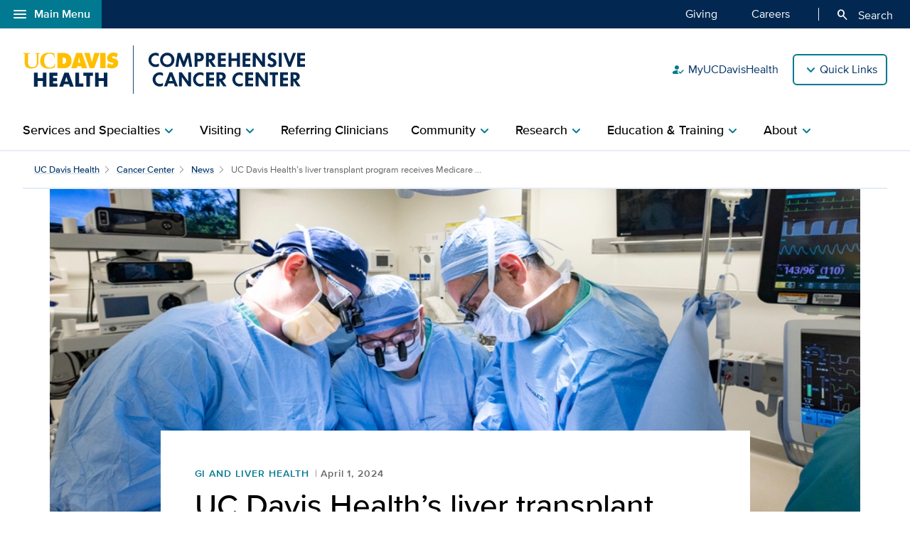

--- FILE ---
content_type: text/html;charset=UTF-8
request_url: https://health.ucdavis.edu/cancer/news/headlines/uc-davis-healths-liver-transplant-program-receives-medicare-and-medicaid-certification/2024/04
body_size: 77277
content:
<!DOCTYPE HTML><html lang="en">
   <head>
      <meta http-equiv="Content-Type" content="text/html; charset=UTF-8">
      <title>UC Davis Health&rsquo;s liver transplant program receives Medicare and Medicaid certification</title>
      <!--grid-layout--><!--ls:begin[stylesheet]-->
      <style type="text/css">
          
          .iw_container
          {
            max-width:800px !important;
            margin-left: auto !important;
            margin-right: auto !important;
          }
          .iw_stretch
          {
            min-width: 100% !important;
          }
        </style>
      <link rel="stylesheet" type="text/css" href="/assets/css/global.min.css?v=50">
      <!--ls:end[stylesheet]--><!--ls:begin[canonical]--><!--ls:end[canonical]--><!--ls:begin[script]--><!--ls:end[script]--><!--ls:begin[meta-keywords]-->
      <meta name="keywords" content="">
      <!--ls:end[meta-keywords]--><!--ls:begin[meta-description]-->
      <meta name="description" content="The Transplant Center has been certified by the Centers for Medicare and Medicaid Services, expanding access to a greater number of liver transplant patients.">
      <!--ls:end[meta-description]--><!--ls:begin[custom-meta-data]-->
      <meta name="viewport" content="width=device-width, initial-scale=1.0, minimum-scale=1.0">
      <!--ls:end[custom-meta-data]--><!--ls:begin[meta-vpath]-->
      <meta name="vpath" content="">
      <!--ls:end[meta-vpath]--><!--ls:begin[meta-page-locale-name]-->
      <meta name="page-locale-name" content="">
      <!--ls:end[meta-page-locale-name]--><!--ls:begin[head-injection]--><script type="application/ld+json">
{
"@context": "https://schema.org/",
"@type": "ReportageNewsArticle",
"url":"https://health.ucdavis.edu/cancer/news/headlines/uc-davis-healths-liver-transplant-program-receives-medicare-and-medicaid-certification/2024/04",
"publisher": {
"@type": "MedicalOrganization",
"name": "UC Davis Health",
"sameAs": "https://health.ucdavis.edu/"
 },
 "image": {
 "@type": "ImageObject",
"representativeOfPage": "true",
"contentURL": "https://health.ucdavis.edu/media-resources/contenthub/health-news/2024/04/thumbnail/Alexopoulos-surgery-Th.jpg",
"height": 333,
"width": 445
},
"datePublished": "2024-04-01",
 "dateModified": "2025-08-25",
"headline": "UC Davis Health’s liver transplant program receives Medicare and Medicaid certification",
"description": "The Transplant Center has been certified by the Centers for Medicare and Medicaid Services, expanding access to a greater number of liver transplant patients."
}
 </script>
<link rel="canonical" href="https://health.ucdavis.edu/news/headlines/uc-davis-healths-liver-transplant-program-receives-medicare-and-medicaid-certification/2024/04">
<meta property="og:image" content="https://health.ucdavis.edu/media-resources/contenthub/health-news/2024/04/thumbnail/Alexopoulos-surgery-Th.jpg">
<meta name="twitter:card" content="summary_large_image">
<meta name="twitter:title" content="UC Davis Health’s liver transplant program receives Medicare and Medicaid certification">
<meta property="og:image:alt" content="Three surgeons wearing blue surgical scrubs stand around a patient lying on a surgery bed.">
<meta property="og:type" content="article">
<meta property="og:site_name" content="cancer">
<meta property="og:title" content="UC Davis Health’s liver transplant program receives Medicare and Medicaid certification">
<meta name="mediaType" content="text">
<meta property="og:description" content="The Transplant Center has been certified by the Centers for Medicare and Medicaid Services, expanding access to a greater number of liver transplant patients.">
<meta name="twitter:image" content="https://health.ucdavis.edu/media-resources/contenthub/health-news/2024/04/thumbnail/Alexopoulos-surgery-Th.jpg">
<meta name="last-modified" content="April 01, 2024">
<meta name="twitter:image:alt" content="Three surgeons wearing blue surgical scrubs stand around a patient lying on a surgery bed.">
<meta name="twitter:description" content="The Transplant Center has been certified by the Centers for Medicare and Medicaid Services, expanding access to a greater number of liver transplant patients.">
<meta name="categories" content="General Health News,Underserved,Surgery,GI and Liver Health">
<meta property="og:url" content="https://health.ucdavis.edu/cancer/news/headlines/uc-davis-healths-liver-transplant-program-receives-medicare-and-medicaid-certification/2024/04">
<meta name="contentType" content="news">
<meta itemprop="image" content="https://health.ucdavis.edu/media-resources/contenthub/health-news/2024/04/thumbnail/Alexopoulos-surgery-Th.jpg">
<meta itemprop="name" content="UC Davis Health’s liver transplant program receives Medicare and Medicaid certification">
<meta itemprop="description" content="The Transplant Center has been certified by the Centers for Medicare and Medicaid Services, expanding access to a greater number of liver transplant patients.">
 <meta http-equiv="X-UA-Compatible" content="IE=edge"><meta name="copyright" content="Copyright UC Regents. For more information regarding the University of California's copyright terms, visit http://www.ucop.edu/services/terms.html">
<meta name="siteName" content="cancer">
<script async src="https://siteimproveanalytics.com/js/siteanalyze_68301.js"></script>

<link rel="icon" href="/assets/images/icons/favicon/favicon.ico" sizes="any">
<link rel="icon" href="/assets/images/icons/favicon/favicon.svg" type="image/svg+xml">
<link rel="apple-touch-icon" href="/assets/images/icons/favicon/apple-touch-icon.png">	<meta name="author" content="Comprehensive Cancer Center">
<meta name="lastModifiedDate" content="Thu May 08 12:39:02 PDT 2025">
<!--ls:end[head-injection]--><!--ls:begin[tracker-injection]--><!--ls:end[tracker-injection]--><!--ls:begin[script]--><!--ls:end[script]--><!--ls:begin[script]--><!--ls:end[script]--></head>
   <body><!--ls:begin[body]-->
      <div class="iw_viewport-wrapper"><div class="container-fluid iw_section" id="sectionkme1vylm">
 <div class="row iw_row iw_stretch" id="rowkme1vyln">
  <div class="iw_columns col-lg-12" id="colkme1vylo">
   <div class="iw_component" id="iw_comp1635329763104">
    <style>#iw_comp1635329763104{}</style><div xmlns:xlink="http://www.w3.org/1999/xlink" class="global-nav-component mx-n4 mx-md-n5 fw" id="global-nav-component">
   <nav class="navbar navbar-expand-lg" aria-label="Global navigation menu">
      <div class="global-menu-navbar fixed-bottom d-flex d-lg-none">
         <div class="search-mobile"><button class="navbar-toggler" type="button" id="search-mobile" data-bs-toggle="collapse" data-bs-target="#searchMobile" aria-controls="searchMobile" aria-expanded="false" aria-label="Toggle search field"><span aria-hidden="true" class="material-symbols-rounded">search</span> Search All UC Davis Health</button></div>
         <div class="open-menu-mobile"><button type="button" data-bs-toggle="modal" data-bs-target="#global-nav-modal-bottom" aria-describedby="global-nav-menu-open">Main Menu<span aria-hidden="true" class="material-symbols-rounded">add</span></button></div>
      </div><button type="button" class="open-menu d-none d-lg-flex" data-bs-toggle="modal" data-bs-target="#global-nav-modal-left" aria-controls="global-nav-modal-left" aria-describedby="global-nav-menu-open"><span aria-hidden="true" class="material-symbols-rounded">menu</span>Main Menu</button><span class="sr-only" id="global-nav-menu-open">Open global navigation modal</span><div class="modal modal-position fade" tabindex="-1" role="navigation" data-parent="#global-nav-component">
         <div class="modal-dialog modal-sm">
            <div class="modal-content"><button type="button" class="close close-menu d-none d-lg-flex" data-bs-dismiss="modal" aria-describedby="global-nav-menu-close"><span aria-hidden="true" class="material-symbols-rounded">close</span>Main Menu</button><span class="sr-only" id="global-nav-menu-close">Close global navigation modal</span><a class="global-nav-wordmark" href="/welcome/" title="UC Davis Health">
                  <div class="d-inline-block wordmark align-items-center mr-3"><img src="/assets/images/wordmarks/UCDavisHealth-white.svg" alt="UC Davis Health"></div></a><div class="close-menu-mobile d-flex d-lg-none"><button type="button" class="close-menu" aria-describedby="global-nav-menu-close" data-bs-dismiss="modal">Main Menu<span aria-hidden="true" class="material-symbols-rounded">remove</span></button></div>
               <ul class="list-group">
                  <li><a class="list-group-item list-group-item-action" id="global_clamp_link_1" href="/welcome/">UC Davis Health Home</a></li>
                  <li><a class="list-group-item list-group-item-action" id="global_clamp_link_2" href="/patients-visitors/">Patients & Visitors</a></li>
                  <li><a class="list-group-item list-group-item-action" id="global_clamp_link_3" href="/patients-visitors/services-specialties/">Services & Specialties</a></li>
                  <li><a class="list-group-item list-group-item-action" id="global_clamp_link_4" href="/healthcare-professionals/">Health Care Professionals</a></li>
                  <li><a class="list-group-item list-group-item-action" id="global_clamp_link_5" href="/schools-programs/">Schools & Programs</a></li>
                  <li><a class="list-group-item list-group-item-action" id="global_clamp_link_6" href="/research/">Research</a></li>
                  <li><a class="list-group-item list-group-item-action" id="global_clamp_link_7" href="/news/">News</a></li>
                  <li><a class="list-group-item list-group-item-action" id="global_clamp_link_8" href="/about/">About UC Davis Health</a></li>
               </ul>
               <div class="global-nav-wrapper-mobile"></div>
            </div>
         </div>
      </div>
      <div class="collapse navbar-collapse ml-auto" id="navbar-supported-content">
         <ul class="navbar-nav mr-auto">
            <li class="nav-item"><a class="nav-link" id="global_clamp_TopLevellink_1" href="/giving/">Giving<span class="sr-only"></span></a></li>
            <li class="nav-item"><a class="nav-link" id="global_clamp_TopLevellink_2" href="https://hr.ucdavis.edu/">Careers<span class="sr-only"></span></a></li>
         </ul>
      </div>
      <div class="global-nav-search"><button id="desktop-search" class="desktop-search btn btn-search d-none d-lg-block" data-bs-target="#search" aria-controls="search" aria-expanded="false" aria-label="Opens search field overlay"><span aria-hidden="true" class="material-symbols-rounded">search</span>
            Search</button></div>
      <div id="search">
         <div class="wordmark-container px-4 px-md-5 py-2 py-md-3"><a id="mobile-primary-brand" class="wordmark" href="/welcome/" title="UC Davis Health">
               <div class="d-inline-flex wordmark-primary-brand align-items-center py-2 py-md-1 mr-3"><img src="/assets/images/wordmarks/UCDavisHealth-white.svg" alt="UC Davis Health"></div></a></div><button type="button" class="close" aria-label="close">&times;</button><div class="component-header"><span class="component-heading underlined mb-2 pb-3">Search All UC Davis Health</span></div>
         <form class="search-form" role="search" aria-label="search" action="/search-results/" method="post">
            <fieldset><input id="query" name="query" type="search" value="" placeholder="Enter search words..."><input id="site-type" name="site-type" type="hidden" value="internet"><input id="site-name" name="site-name" type="hidden" value="cancer"><input id="search-baseurl" name="search-baseurl" type="hidden" value="/search-results/"><label class="sr-only" for="search-words-desktop">Search All UC Davis Health</label><button id="search-submit-desktop" type="submit" class="btn btn-secondary custom-search btn-lg" aria-label="Submit search">Search</button></fieldset>
         </form><span class="search-text">Search enhanced by Google</span></div>
      <div class="collapse fixed-bottom" id="searchMobile" data-parent="#global-nav-component">
         <div class="site-title-container justify-content-between d-flex d-lg-none">
            <div class="wordmark-container px-4 px-md-5 py-2 py-md-3"><a id="mobile-site-brand" class="wordmark" href="/welcome/" title="UC Davis Health">
                  <div class="d-inline-flex wordmark-primary-brand align-items-center py-2 py-md-1 mr-3"><img src="/assets/images/wordmarks/UCDavisHealth-white.svg" alt="UC Davis Health"></div></a></div>
            <div class="ml-3"><button class="close" type="button" data-bs-toggle="collapse" data-bs-target="#searchMobile" aria-controls="searchMobile" aria-label="Close search"><span aria-hidden="true" class="material-symbols-rounded">close</span></button></div>
         </div>
         <div class="component-header"><span class="component-heading underlined mb-2 pb-3">Search All UC Davis Health</span></div>
         <div class="search-container">
            <form class="search-form" role="search" aria-label="search" action="/search-results/" method="post">
               <fieldset><input id="query" name="query" type="search" value="" placeholder="Enter search words..."><input id="site-type" name="site-type" type="hidden" value="internet"><input id="site-name" name="site-name" type="hidden" value="cancer"><input id="search-baseurl" name="search-baseurl" type="hidden" value="/search-results/"><label class="sr-only" for="search-words-mobile">Search All UC Davis Health</label><button id="search-submit-mobile" type="submit" class="btn btn-secondary btn-lg" aria-label="Submit search">Search</button></fieldset>
            </form><span class="search-text">Search enhanced by Google</span></div>
      </div>
   </nav>
</div><header xmlns:xlink="http://www.w3.org/1999/xlink" class="header-component brand-header mx-n4 mx-md-n5">
   <div class="inner-header-container">
      <div class="brands-container">
         <div class="wrapper d-flex align-items-center">
            <div class="wordmark-container"><a id="brand" class="wordmark" href="/cancer/" title="Comprehensive Cancer Center">
                  <div class="d-inline-flex wordmark-primary-brand align-items-center"><img src="/assets/images/wordmarks/UCDavisHealth.svg" alt="UC Davis Health"></div>
                  <div class="d-inline-flex wordmark-sub-brand align-items-center"><img src="/assets/images/wordmarks/UCDavis-Comprehensive-Cancer-Center.svg" alt="Cancer Center"></div></a></div>
            <div class="utility-links-nav-component utility-links-nav">
               <nav class="navbar navbar-light priority" aria-label="Utility menu">
                  <ul class="ml-auto">
                     <li class="nav-item"><a class="nav-link" id="utility_nav_link_1-" href="/login/"><span aria-hidden="true" class="material-symbols-rounded">how_to_reg</span>MyUCDavisHealth</a></li>
                     <li class="nav-item"><a class="nav-link" id="utility_nav_link_2-" href="/cancer/giving/"><span aria-hidden="true" class="material-symbols-rounded">volunteer_activism</span>Make a Donation</a></li>
                     <li class="nav-item"><a class="nav-link" id="utility_nav_link_3-" href="/cancer/patients-visitors/locations"><span aria-hidden="true" class="material-symbols-rounded">location_on</span>Locations</a></li>
                     <li class="nav-item"><a class="nav-link" id="utility_nav_link_4-" href="https://cct.ucdmc.ucdavis.edu/cct/"><span aria-hidden="true" class="material-symbols-rounded">biotech</span>Search Clinical Trials</a></li>
                     <li class="nav-item"><a class="nav-link" id="utility_nav_link_5-" href="/cancer/specialties/"><span aria-hidden="true" class="material-symbols-rounded">person_search</span>Find a Specialist</a></li>
                  </ul>
               </nav><input type="hidden" id="utility-nav-dropdown-label" name="utility-nav-dropdown-label" value="Quick Links" data-nav="header-utility-nav-links"></div>
         </div>
      </div>
   </div>
</header>
   </div>
  </div>
 </div>
</div>
<div class="container-fluid iw_section" id="sectionkme1vylq">
 <div class="row iw_row iw_stretch" id="rowkme1vylr">
  <div class="iw_columns col-lg-12" id="colkme1vyls">
   <div class="iw_component" id="iw_comp1635329763105">
    <style>#iw_comp1635329763105{}</style><div xmlns:xlink="http://www.w3.org/1999/xlink" id="primaryNavigation" class="primary-navigation-component">
   <div class="wrapper d-flex justify-content-center"><span id="sr_menuIntro" class="sr-only" aria-hidden="true">Show</span><span id="sr_menuOutro" class="sr-only" aria-hidden="true">menu</span><nav aria-label="Navigation menu"><button id="primaryNavigation_toggle" class="nav-toggle" aria-expanded="false" aria-controls="primaryNavigation_linkList" aria-label="Open the site navigation menu"><span class="material-symbols-rounded" aria-hidden="true">menu</span><span class="button-text">Menu</span></button><ul id="primaryNavigation_linkList" class="primary-link-list" aria-modal="false" aria-describedby="Site navigation menu items">
            <li class="tertiary"><button id="pLink_1" class="primary-link" aria-haspopup="true" aria-expanded="false" aria-controls="pLink_1_menu" aria-labelledby="sr_menuIntro pLink_1 sr_menuOutro"><span>Services and Specialties</span><span class="material-symbols-rounded" aria-hidden="true">chevron_right</span></button><div id="pLink_1_menu" class="menu" aria-modal="false">
                  <div class="wrapper row d-flex justify-content-center"><button id="pLink_1-back" class="back-link" aria-haspopup="true" aria-expanded="false" aria-controls="pLink_1_menu" aria-label="Go back to previous menu"><span class="material-symbols-rounded" aria-hidden="true">chevron_left</span>Back</button><div class="primary-header col-12 col-lg-3">
                        <ul class="secondary-link-list">
                           <li><button id="sLink_1" class="secondary-link" aria-haspopup="true" aria-expanded="false" aria-controls="sLink_1_menu" aria-labelledby="sr_menuIntro sLink_1 sr_menuOutro"><span>Specialties </span><span class="material-symbols-rounded" aria-hidden="true">chevron_right</span></button><div id="sLink_1_menu" class="tertiary-links">
                                 <div class="wrapper row d-flex justify-content-end"><button id="sLink_1-back" class="back-link" aria-haspopup="true" aria-expanded="false" aria-controls="sLink_1_menu" aria-label="Go back to previous menu"><span class="material-symbols-rounded" aria-hidden="true">chevron_left</span>Back</button><div class="spacer col-12 col-lg-9">
                                       <ul class="tertiary-link-list">
                                          <li class="tertiary-link"><a id="secondary-links_1_1" href="/cancer/specialties/">Overview</a></li>
                                          <li class="tertiary-link"><a id="secondary-links_1_2" href="/cancer/specialties/clinical-care-team">Find an Oncology Specialist</a></li>
                                          <li class="tertiary-link"><a id="secondary-links_1_3" href="/cancer/specialties/gynecologic-oncology">Gynecologic Oncology</a></li>
                                          <li class="tertiary-link"><a id="secondary-links_1_4" href="/cancer/specialties/medical-oncology">Hematology and Medical Oncology</a></li>
                                          <li class="tertiary-link"><a id="secondary-links_1_5" href="/cancer/specialties/hereditary-cancer">Hereditary Cancer Program</a></li>
                                       </ul>
                                       <ul class="tertiary-link-list">
                                          <li class="tertiary-link"><a id="secondary-links_1_1" href="/cancer/specialties/pediatric-oncology">Pediatric Oncology</a></li>
                                          <li class="tertiary-link"><a id="secondary-links_1_2" href="/cancer/specialties/radiation-oncology">Radiation Oncology</a></li>
                                          <li class="tertiary-link"><a id="secondary-links_1_3" href="/cancer/specialties/stem-cell-transplant/">Stem Cell Transplant</a></li>
                                          <li class="tertiary-link"><a id="secondary-links_1_4" href="/cancer/specialties/surgicaloncology">Surgical Oncology</a></li>
                                          <li class="tertiary-link"><a id="secondary-links_1_5" href="/cancer/specialties/urologic-oncology">Urologic Oncology</a></li>
                                       </ul>
                                       <div class="image-promo"><a class="image-link" href="/cancer/specialties/clinical-care-team" id="image-link_1_1"><span class="image-wrapper"><img class="img-fluid" src="/media-resources/cancer/images/body/peregrine-falcon-uc-davis-medical-center.jpg" alt="Find an Oncology Specialist"></span><span class="image-header">Find an Oncology Specialist<span class="material-symbols-rounded" aria-hidden="true">arrow_forward</span></span></a></div>
                                    </div>
                                 </div>
                              </div>
                           </li>
                           <li><button id="sLink_2" class="secondary-link" aria-haspopup="true" aria-expanded="false" aria-controls="sLink_2_menu" aria-labelledby="sr_menuIntro sLink_2 sr_menuOutro"><span>Cancer Types</span><span class="material-symbols-rounded" aria-hidden="true">chevron_right</span></button><div id="sLink_2_menu" class="tertiary-links">
                                 <div class="wrapper row d-flex justify-content-end"><button id="sLink_2-back" class="back-link" aria-haspopup="true" aria-expanded="false" aria-controls="sLink_2_menu" aria-label="Go back to previous menu"><span class="material-symbols-rounded" aria-hidden="true">chevron_left</span>Back</button><div class="spacer col-12 col-lg-9">
                                       <ul class="tertiary-link-list">
                                          <li class="tertiary-link"><a id="secondary-links_2_1" href="/cancer/services-specialties/">Overview</a></li>
                                          <li class="tertiary-link"><a id="secondary-links_2_2" href="/cancer/services-specialties/adrenal-cortical-cancer/">Adrenal Cortical</a></li>
                                          <li class="tertiary-link"><a id="secondary-links_2_3" href="/cancer/services-specialties/bladder-cancer/">Bladder</a></li>
                                          <li class="tertiary-link"><a id="secondary-links_2_4" href="/cancer/services-specialties/brain-cancer/">Brain and Spinal Cord</a></li>
                                          <li class="tertiary-link"><a id="secondary-links_2_5" href="/cancer/services-specialties/breast-cancer/">Breast</a></li>
                                       </ul>
                                       <ul class="tertiary-link-list">
                                          <li class="tertiary-link"><a id="secondary-links_2_1" href="/cancer/services-specialties/cervical-cancer/">Cervical</a></li>
                                          <li class="tertiary-link"><a id="secondary-links_2_2" href="/cancer/services-specialties/colorectal-cancer/">Colon and Rectum Cancer</a></li>
                                          <li class="tertiary-link"><a id="secondary-links_2_3" href="/cancer/services-specialties/uterine-cancer/">Uterine Cancer</a></li>
                                          <li class="tertiary-link"><a id="secondary-links_2_4" href="/cancer/services-specialties/esophageal-cancer/">Esophageal (throat)</a></li>
                                          <li class="tertiary-link"><a id="secondary-links_2_5" href="/cancer/services-specialties/eye-cancer/">Eye</a></li>
                                       </ul>
                                       <div class="btn-container"><a class="btn btn-outline-primary btn-sm" id="level3-secondary-btn_1_2" href="/cancer/services-specialties/">View all cancer types</a></div>
                                    </div>
                                 </div>
                              </div>
                           </li>
                           <li><button id="sLink_3" class="secondary-link" aria-haspopup="true" aria-expanded="false" aria-controls="sLink_3_menu" aria-labelledby="sr_menuIntro sLink_3 sr_menuOutro"><span>Cancer Care by Age Group</span><span class="material-symbols-rounded" aria-hidden="true">chevron_right</span></button><div id="sLink_3_menu" class="tertiary-links">
                                 <div class="wrapper row d-flex justify-content-end"><button id="sLink_3-back" class="back-link" aria-haspopup="true" aria-expanded="false" aria-controls="sLink_3_menu" aria-label="Go back to previous menu"><span class="material-symbols-rounded" aria-hidden="true">chevron_left</span>Back</button><div class="spacer col-12 col-lg-9">
                                       <div class="image-promo"><a class="image-link" href="/cancer/adult-cancer-care/" id="image-link_3_1"><span class="image-wrapper"><img class="img-fluid" src="/media-resources/cancer/images/body/adult-cancer-care-556x380.jpg" alt="Adult Cancer Care"></span><span class="image-header">Adult Cancer Care<span class="material-symbols-rounded" aria-hidden="true">arrow_forward</span></span></a></div>
                                       <div class="image-promo"><a class="image-link" href="/cancer/pediatric-cancer-care/" id="image-link_3_1"><span class="image-wrapper"><img class="img-fluid" src="/media-resources/cancer/images/topbanner/pediatric-cancer-care-860x392.jpg" alt="Pediatric Cancer Care"></span><span class="image-header">Pediatric Cancer Care<span class="material-symbols-rounded" aria-hidden="true">arrow_forward</span></span></a></div>
                                       <div class="image-promo"><a class="image-link" href="/cancer/adolescent-young-adult-cancer-care/" id="image-link_3_1"><span class="image-wrapper"><img class="img-fluid" src="/media-resources/cancer/images/body/aya/aya-556x380.jpg" alt="Adolescents and Young Adults Cancer Care"></span><span class="image-header">Adolescents and Young Adults Cancer Care<span class="material-symbols-rounded" aria-hidden="true">arrow_forward</span></span></a></div>
                                    </div>
                                 </div>
                              </div>
                           </li>
                           <li><button id="sLink_4" class="secondary-link" aria-haspopup="true" aria-expanded="false" aria-controls="sLink_4_menu" aria-labelledby="sr_menuIntro sLink_4 sr_menuOutro"><span>Clinical Services</span><span class="material-symbols-rounded" aria-hidden="true">chevron_right</span></button><div id="sLink_4_menu" class="tertiary-links">
                                 <div class="wrapper row d-flex justify-content-end"><button id="sLink_4-back" class="back-link" aria-haspopup="true" aria-expanded="false" aria-controls="sLink_4_menu" aria-label="Go back to previous menu"><span class="material-symbols-rounded" aria-hidden="true">chevron_left</span>Back</button><div class="spacer col-12 col-lg-9">
                                       <ul class="tertiary-link-list">
                                          <li class="tertiary-link"><a id="secondary-links_4_1" href="/cancer/clinical-services/">Overview</a></li>
                                          <li class="tertiary-link"><a id="secondary-links_4_2" href="/cancer/clinical-services/lab">Laboratory Services</a></li>
                                          <li class="tertiary-link"><a id="secondary-links_4_3" href="/cancer/clinical-services/oncology-pharmacy-services">Oncology Pharmacy Services</a></li>
                                          <li class="tertiary-link"><a id="secondary-links_4_4" href="/cancer/clinical-services/medicalinterpreting">Medical Interpreting</a></li>
                                          <li class="tertiary-link"><a id="secondary-links_4_5" href="/cancer/clinical-services/in-home-care-resources">In-home Care and Respite Care</a></li>
                                       </ul>
                                    </div>
                                 </div>
                              </div>
                           </li>
                           <li><button id="sLink_5" class="secondary-link" aria-haspopup="true" aria-expanded="false" aria-controls="sLink_5_menu" aria-labelledby="sr_menuIntro sLink_5 sr_menuOutro"><span>Support Services</span><span class="material-symbols-rounded" aria-hidden="true">chevron_right</span></button><div id="sLink_5_menu" class="tertiary-links">
                                 <div class="wrapper row d-flex justify-content-end"><button id="sLink_5-back" class="back-link" aria-haspopup="true" aria-expanded="false" aria-controls="sLink_5_menu" aria-label="Go back to previous menu"><span class="material-symbols-rounded" aria-hidden="true">chevron_left</span>Back</button><div class="spacer col-12 col-lg-9">
                                       <ul class="tertiary-link-list">
                                          <li class="tertiary-link"><a id="secondary-links_5_1" href="/cancer/support/">Overview</a></li>
                                          <li class="tertiary-link"><a id="secondary-links_5_2" href="/cancer/support/new-patients/">Newly Diagnosed Patients</a></li>
                                          <li class="tertiary-link"><a id="secondary-links_5_3" href="/cancer/support/billing-insurance-disability">Insurance and Disability</a></li>
                                          <li class="tertiary-link"><a id="secondary-links_5_4" href="/cancer/support/support-services/resource-center">Patient and Family Learning Center</a></li>
                                       </ul>
                                       <ul class="tertiary-link-list">
                                          <li class="tertiary-link"><a id="secondary-links_5_1" href="/cancer/support/chemotherapy-class">Chemotherapy and Immunotherapy Education</a></li>
                                          <li class="tertiary-link"><a id="secondary-links_5_2" href="/cancer/support/supportgroups">Support Groups</a></li>
                                          <li class="tertiary-link"><a id="secondary-links_5_3" href="/cancer/adult-cancer-care/patient-stories">Meet Our Patients</a></li>
                                       </ul>
                                    </div>
                                 </div>
                              </div>
                           </li>
                        </ul>
                     </div>
                     <div class="spacer col-12 col-lg-9"></div>
                  </div>
               </div>
            </li>
            <li><button id="pLink_2" class="primary-link" aria-haspopup="true" aria-expanded="false" aria-controls="pLink_2_menu" aria-labelledby="sr_menuIntro pLink_2 sr_menuOutro"><span>Visiting</span><span class="material-symbols-rounded" aria-hidden="true">chevron_right</span></button><div id="pLink_2_menu" class="menu" aria-modal="false">
                  <div class="wrapper row d-flex justify-content-center"><button id="pLink_2-back" class="back-link" aria-haspopup="true" aria-expanded="false" aria-controls="pLink_2_menu" aria-label="Go back to previous menu"><span class="material-symbols-rounded" aria-hidden="true">chevron_left</span>Back</button><div class="primary-header col-12 col-lg-3"><span class="primary-heading"><a id="primary-heading_2" href="/cancer/patients-visitors/">Visiting<span class="material-symbols-rounded" aria-hidden="true">arrow_forward</span></a></span><span id="pLink_2_description" class="primary-description basic-content-body article-body"><p>Welcome to our cancer center. We know a cancer diagnosis is stressful on you and your family. We are here for you every step of the way.</p></span></div>
                     <div class="secondary-links col-12 col-lg-9">
                        <ul class="secondary-link-list">
                           <li class="secondary-link"><a id="secondary-links_2_1_1" href="/cancer/patients-visitors/locations">Locations</a></li>
                           <li class="secondary-link"><a id="secondary-links_2_1_2" href="/cancer/patients-visitors/parking">Parking</a></li>
                           <li class="secondary-link"><a id="secondary-links_2_1_3" href="/cancer/patients-visitors/shuttle">Shuttle and Transportation Options</a></li>
                           <li class="secondary-link"><a id="secondary-links_2_1_4" href="/cancer/patients-visitors/foodlodgingetc">Dining and Lodging</a></li>
                           <li class="secondary-link"><a id="secondary-links_2_1_5" href="/cancer/patients-visitors/park">Cancer Survivors Park</a></li>
                        </ul>
                        <ul class="secondary-link-list">
                           <li class="secondary-link"><a id="secondary-links_2_2_1" href="/cancer/patients-visitors/faqs">Frequently Asked Questions</a></li>
                        </ul>
                     </div>
                  </div>
               </div>
            </li>
            <li><a class="primary-link" id="pLink_3" href="/cancer/referring-clinicians/">Referring Clinicians</a></li>
            <li><button id="pLink_4" class="primary-link" aria-haspopup="true" aria-expanded="false" aria-controls="pLink_4_menu" aria-labelledby="sr_menuIntro pLink_4 sr_menuOutro"><span>Community</span><span class="material-symbols-rounded" aria-hidden="true">chevron_right</span></button><div id="pLink_4_menu" class="menu" aria-modal="false">
                  <div class="wrapper row d-flex justify-content-center"><button id="pLink_4-back" class="back-link" aria-haspopup="true" aria-expanded="false" aria-controls="pLink_4_menu" aria-label="Go back to previous menu"><span class="material-symbols-rounded" aria-hidden="true">chevron_left</span>Back</button><div class="primary-header col-12 col-lg-3"><span class="primary-heading"><a id="primary-heading_4" href="/cancer/community/">Community<span class="material-symbols-rounded" aria-hidden="true">arrow_forward</span></a></span><span id="pLink_4_description" class="primary-description basic-content-body article-body"><p>Community is at the core of our cancer center. The medical, emotional and cultural needs of the people we serve are integrated into everything we do.</p></span></div>
                     <div class="secondary-links col-12 col-lg-9">
                        <ul class="secondary-link-list">
                           <li class="secondary-link"><a id="secondary-links_4_1_1" href="https://health.ucdavis.edu/cancercarenetwork/index.html">Cancer Care Network</a></li>
                           <li class="secondary-link"><a id="secondary-links_4_1_2" href="/cancer/community/ocoe/">Office of Community Outreach and Engagement</a></li>
                           <li class="secondary-link"><a id="secondary-links_4_1_3" href="/cancer/population-health/">Cancer Center Office of Population Health</a></li>
                        </ul>
                        <ul class="secondary-link-list">
                           <li class="secondary-link"><a id="secondary-links_4_2_1" href="/cancer/community/scope">Sacramento Citywide Oncology Phase I Program (SCOPE)</a></li>
                           <li class="secondary-link"><a id="secondary-links_4_2_2" href="/cancer/events/">Events</a></li>
                           <li class="secondary-link"><a id="secondary-links_4_2_3" href="/cancer/community/become-a-volunteer">Volunteer</a></li>
                        </ul>
                     </div>
                  </div>
               </div>
            </li>
            <li class="tertiary"><button id="pLink_5" class="primary-link" aria-haspopup="true" aria-expanded="false" aria-controls="pLink_5_menu" aria-labelledby="sr_menuIntro pLink_5 sr_menuOutro"><span>Research</span><span class="material-symbols-rounded" aria-hidden="true">chevron_right</span></button><div id="pLink_5_menu" class="menu" aria-modal="false">
                  <div class="wrapper row d-flex justify-content-center"><button id="pLink_5-back" class="back-link" aria-haspopup="true" aria-expanded="false" aria-controls="pLink_5_menu" aria-label="Go back to previous menu"><span class="material-symbols-rounded" aria-hidden="true">chevron_left</span>Back</button><div class="primary-header col-12 col-lg-3">
                        <ul class="secondary-link-list">
                           <li><button id="sLink_1" class="secondary-link" aria-haspopup="true" aria-expanded="false" aria-controls="sLink_1_menu" aria-labelledby="sr_menuIntro sLink_1 sr_menuOutro"><span>Clinical Research</span><span class="material-symbols-rounded" aria-hidden="true">chevron_right</span></button><div id="sLink_1_menu" class="tertiary-links">
                                 <div class="wrapper row d-flex justify-content-end"><button id="sLink_1-back" class="back-link" aria-haspopup="true" aria-expanded="false" aria-controls="sLink_1_menu" aria-label="Go back to previous menu"><span class="material-symbols-rounded" aria-hidden="true">chevron_left</span>Back</button><div class="spacer col-12 col-lg-9">
                                       <ul class="tertiary-link-list">
                                          <li class="tertiary-link"><a id="secondary-links_1_1" href="/cancer/office-clinical-research/">Office of Clinical Research</a></li>
                                          <li class="tertiary-link"><a id="secondary-links_1_2" href="https://cct.ucdmc.ucdavis.edu/cct/">Find a Clinical Trial</a></li>
                                       </ul>
                                    </div>
                                 </div>
                              </div>
                           </li>
                           <li><button id="sLink_2" class="secondary-link" aria-haspopup="true" aria-expanded="false" aria-controls="sLink_2_menu" aria-labelledby="sr_menuIntro sLink_2 sr_menuOutro"><span>Funding Opportunities</span><span class="material-symbols-rounded" aria-hidden="true">chevron_right</span></button><div id="sLink_2_menu" class="tertiary-links">
                                 <div class="wrapper row d-flex justify-content-end"><button id="sLink_2-back" class="back-link" aria-haspopup="true" aria-expanded="false" aria-controls="sLink_2_menu" aria-label="Go back to previous menu"><span class="material-symbols-rounded" aria-hidden="true">chevron_left</span>Back</button><div class="spacer col-12 col-lg-9">
                                       <ul class="tertiary-link-list">
                                          <li class="tertiary-link"><a id="secondary-links_2_1" href="/cancer/research/funding-opportunities/">Overview</a></li>
                                          <li class="tertiary-link"><a id="secondary-links_2_2" href="/cancer/research/funding-opportunities/awards">Developmental Awards</a></li>
                                          <li class="tertiary-link"><a id="secondary-links_2_3" href="/cancer/research/funding-opportunities/T32-grants">T32 Training Fellowship </a></li>
                                       </ul>
                                    </div>
                                 </div>
                              </div>
                           </li>
                           <li><button id="sLink_3" class="secondary-link" aria-haspopup="true" aria-expanded="false" aria-controls="sLink_3_menu" aria-labelledby="sr_menuIntro sLink_3 sr_menuOutro"><span>Membership</span><span class="material-symbols-rounded" aria-hidden="true">chevron_right</span></button><div id="sLink_3_menu" class="tertiary-links">
                                 <div class="wrapper row d-flex justify-content-end"><button id="sLink_3-back" class="back-link" aria-haspopup="true" aria-expanded="false" aria-controls="sLink_3_menu" aria-label="Go back to previous menu"><span class="material-symbols-rounded" aria-hidden="true">chevron_left</span>Back</button><div class="spacer col-12 col-lg-9">
                                       <ul class="tertiary-link-list">
                                          <li class="tertiary-link"><a id="secondary-links_3_1" href="/cancer/research/membership/">About Membership</a></li>
                                          <li class="tertiary-link"><a id="secondary-links_3_2" href="https://comprehensivecancercenter.ucdavis.edu/">Membership Application</a></li>
                                          <li class="tertiary-link"><a id="secondary-links_3_3" href=" https://comprehensivecancercenter.ucdavis.edu/people">Membership List</a></li>
                                       </ul>
                                    </div>
                                 </div>
                              </div>
                           </li>
                           <li><button id="sLink_4" class="secondary-link" aria-haspopup="true" aria-expanded="false" aria-controls="sLink_4_menu" aria-labelledby="sr_menuIntro sLink_4 sr_menuOutro"><span>Office of Grant Development</span><span class="material-symbols-rounded" aria-hidden="true">chevron_right</span></button><div id="sLink_4_menu" class="tertiary-links">
                                 <div class="wrapper row d-flex justify-content-end"><button id="sLink_4-back" class="back-link" aria-haspopup="true" aria-expanded="false" aria-controls="sLink_4_menu" aria-label="Go back to previous menu"><span class="material-symbols-rounded" aria-hidden="true">chevron_left</span>Back</button><div class="spacer col-12 col-lg-9">
                                       <ul class="tertiary-link-list">
                                          <li class="tertiary-link"><a id="secondary-links_4_1" href="/cancer/research/contracts-grants/">Overview</a></li>
                                       </ul>
                                    </div>
                                 </div>
                              </div>
                           </li>
                           <li><button id="sLink_5" class="secondary-link" aria-haspopup="true" aria-expanded="false" aria-controls="sLink_5_menu" aria-labelledby="sr_menuIntro sLink_5 sr_menuOutro"><span>Research Programs</span><span class="material-symbols-rounded" aria-hidden="true">chevron_right</span></button><div id="sLink_5_menu" class="tertiary-links">
                                 <div class="wrapper row d-flex justify-content-end"><button id="sLink_5-back" class="back-link" aria-haspopup="true" aria-expanded="false" aria-controls="sLink_5_menu" aria-label="Go back to previous menu"><span class="material-symbols-rounded" aria-hidden="true">chevron_left</span>Back</button><div class="spacer col-12 col-lg-9">
                                       <ul class="tertiary-link-list">
                                          <li class="tertiary-link"><a id="secondary-links_5_1" href="/cancer/research/">Our Research Programs</a></li>
                                          <li class="tertiary-link"><a id="secondary-links_5_2" href="/cancer/research/programs/biomedical">Biomedical Technology</a></li>
                                          <li class="tertiary-link"><a id="secondary-links_5_3" href="/cancer/research/programs/therapeutics">Cancer Therapeutics</a></li>
                                          <li class="tertiary-link"><a id="secondary-links_5_4" href="/cancer/research/programs/integrated-cancer-biology">Integrated Cancer Biology</a></li>
                                          <li class="tertiary-link"><a id="secondary-links_5_5" href="/cancer/research/programs/population-sciences-cancer-control">Population Sciences and Cancer Control Program</a></li>
                                       </ul>
                                    </div>
                                 </div>
                              </div>
                           </li>
                           <li><button id="sLink_6" class="secondary-link" aria-haspopup="true" aria-expanded="false" aria-controls="sLink_6_menu" aria-labelledby="sr_menuIntro sLink_6 sr_menuOutro"><span>Shared Resources</span><span class="material-symbols-rounded" aria-hidden="true">chevron_right</span></button><div id="sLink_6_menu" class="tertiary-links">
                                 <div class="wrapper row d-flex justify-content-end"><button id="sLink_6-back" class="back-link" aria-haspopup="true" aria-expanded="false" aria-controls="sLink_6_menu" aria-label="Go back to previous menu"><span class="material-symbols-rounded" aria-hidden="true">chevron_left</span>Back</button><div class="spacer col-12 col-lg-9">
                                       <ul class="tertiary-link-list">
                                          <li class="tertiary-link"><a id="secondary-links_6_1" href="/cancer/research/sharedresources/">Overview</a></li>
                                          <li class="tertiary-link"><a id="secondary-links_6_2" href="/cancer/research/sharedresources/biorepository">Biorepository</a></li>
                                          <li class="tertiary-link"><a id="secondary-links_6_3" href="/cancer/research/sharedresources/biostatistics">Biostatistics</a></li>
                                          <li class="tertiary-link"><a id="secondary-links_6_4" href="/cancer/research/sharedresources/flowcytometry">Flow Cytometry</a></li>
                                          <li class="tertiary-link"><a id="secondary-links_6_5" href="/cancer/research/sharedresources/ger">Genomics</a></li>
                                       </ul>
                                       <ul class="tertiary-link-list">
                                          <li class="tertiary-link"><a id="secondary-links_6_1" href="/cancer/research/sharedresources/im">Immune Modeling, Analysis and Diagnostics</a></li>
                                          <li class="tertiary-link"><a id="secondary-links_6_2" href="/cancer/research/sharedresources/animalimaging">In Vivo Translational Imaging</a></li>
                                          <li class="tertiary-link"><a id="secondary-links_6_3" href="/cancer/research/sharedresources/mpcb">Molecular Pharmacology and Chemical Biology</a></li>
                                          <li class="tertiary-link"><a id="secondary-links_6_4" href="/cancer/research/sharedresources/mouse">Mouse Biology</a></li>
                                       </ul>
                                    </div>
                                 </div>
                              </div>
                           </li>
                        </ul>
                     </div>
                     <div class="spacer col-12 col-lg-9"></div>
                  </div>
               </div>
            </li>
            <li><button id="pLink_6" class="primary-link" aria-haspopup="true" aria-expanded="false" aria-controls="pLink_6_menu" aria-labelledby="sr_menuIntro pLink_6 sr_menuOutro"><span>Education & Training</span><span class="material-symbols-rounded" aria-hidden="true">chevron_right</span></button><div id="pLink_6_menu" class="menu" aria-modal="false">
                  <div class="wrapper row d-flex justify-content-center"><button id="pLink_6-back" class="back-link" aria-haspopup="true" aria-expanded="false" aria-controls="pLink_6_menu" aria-label="Go back to previous menu"><span class="material-symbols-rounded" aria-hidden="true">chevron_left</span>Back</button><div class="primary-header col-12 col-lg-3"><span class="primary-heading"><a id="primary-heading_6" href="/cancer/research/education-training/">Education & Training<span class="material-symbols-rounded" aria-hidden="true">arrow_forward</span></a></span><span id="pLink_6_description" class="primary-description basic-content-body article-body"><p>Launching the next generation of outstanding and diverse scientists and clinicians.</p></span></div>
                     <div class="secondary-links col-12 col-lg-9">
                        <ul class="secondary-link-list">
                           <li class="secondary-link"><a id="secondary-links_6_1_1" href="/cancer/research/education-training/high-school-students">High School Students</a></li>
                           <li class="secondary-link"><a id="secondary-links_6_1_2" href="/cancer/research/education-training/under-grad-prog">Undergraduate Students</a></li>
                           <li class="secondary-link"><a id="secondary-links_6_1_3" href="/cancer/research/education-training/graduate-prog">Graduate Students</a></li>
                           <li class="secondary-link"><a id="secondary-links_6_1_4" href="/cancer/research/education-training/postdoc-prog">Postdoctorates</a></li>
                           <li class="secondary-link"><a id="secondary-links_6_1_5" href="/cancer/research/education-training/health-prof-prog">Health Professionals</a></li>
                        </ul>
                        <ul class="secondary-link-list">
                           <li class="secondary-link"><a id="secondary-links_6_2_1" href="/cancer/research/education-training/junior-fac-prog">Early Career Faculty</a></li>
                           <li class="secondary-link"><a id="secondary-links_6_2_2" href="/cancer/research/education-training/affiliate-scholar">Affiliate Scholars</a></li>
                           <li class="secondary-link"><a id="secondary-links_6_2_3" href="/cancer/research/education-training/mentoring-academy-research">Mentoring</a></li>
                           <li class="secondary-link"><a id="secondary-links_6_2_4" href="/cancer/research/education-training/award">Awards</a></li>
                           <li class="secondary-link"><a id="secondary-links_6_2_5" href="/cancer/research/education-training/symposia">Symposia</a></li>
                        </ul>
                     </div>
                  </div>
               </div>
            </li>
            <li><button id="pLink_7" class="primary-link" aria-haspopup="true" aria-expanded="false" aria-controls="pLink_7_menu" aria-labelledby="sr_menuIntro pLink_7 sr_menuOutro"><span>About</span><span class="material-symbols-rounded" aria-hidden="true">chevron_right</span></button><div id="pLink_7_menu" class="menu" aria-modal="false">
                  <div class="wrapper row d-flex justify-content-center"><button id="pLink_7-back" class="back-link" aria-haspopup="true" aria-expanded="false" aria-controls="pLink_7_menu" aria-label="Go back to previous menu"><span class="material-symbols-rounded" aria-hidden="true">chevron_left</span>Back</button><div class="primary-header col-12 col-lg-3"><span class="primary-heading"><a id="primary-heading_7" href="/cancer/about/">About<span class="material-symbols-rounded" aria-hidden="true">arrow_forward</span></a></span><span id="pLink_7_description" class="primary-description basic-content-body article-body"><p>Learn how we are transforming lives impacted by cancer. With innovation and collaboration, we are changing the future by believing in better.</p></span></div>
                     <div class="secondary-links col-12 col-lg-9">
                        <ul class="secondary-link-list">
                           <li class="secondary-link"><a id="secondary-links_7_1_1" href="/cancer/about/welcome-message">Welcome Message</a></li>
                           <li class="secondary-link"><a id="secondary-links_7_1_2" href="/cancer/about/comprehensive-designation-nci">About NCI Designation</a></li>
                           <li class="secondary-link"><a id="secondary-links_7_1_3" href="/cancer/leadership/">Our Leadership Team</a></li>
                           <li class="secondary-link"><a id="secondary-links_7_1_4" href="/cancer/news/">News</a></li>
                           <li class="secondary-link"><a id="secondary-links_7_1_5" href="/synthesis/">Synthesis Magazine</a></li>
                        </ul>
                        <ul class="secondary-link-list">
                           <li class="secondary-link"><a id="secondary-links_7_2_1" href="/cancer/about/find-a-job">Find a Career</a></li>
                        </ul>
                     </div>
                  </div>
               </div>
            </li>
            <ul class="utility-nav-links">
               <li class="utility-nav-link"><span class="utility-nav-header">Quick Links</span></li>
               <li class="utility-nav-link"><a class="nav-link" id="utility_nav_link_1-" href="/login/"><span aria-hidden="true" class="material-symbols-rounded">how_to_reg</span>MyUCDavisHealth</a></li>
               <li class="utility-nav-link"><a class="nav-link" id="utility_nav_link_2-" href="/cancer/giving/"><span aria-hidden="true" class="material-symbols-rounded">volunteer_activism</span>Make a Donation</a></li>
               <li class="utility-nav-link"><a class="nav-link" id="utility_nav_link_3-" href="/cancer/patients-visitors/locations"><span aria-hidden="true" class="material-symbols-rounded">location_on</span>Locations</a></li>
               <li class="utility-nav-link"><a class="nav-link" id="utility_nav_link_4-" href="https://cct.ucdmc.ucdavis.edu/cct/"><span aria-hidden="true" class="material-symbols-rounded">biotech</span>Search Clinical Trials</a></li>
               <li class="utility-nav-link"><a class="nav-link" id="utility_nav_link_5-" href="/cancer/specialties/"><span aria-hidden="true" class="material-symbols-rounded">person_search</span>Find a Specialist</a></li>
            </ul>
         </ul>
      </nav>
   </div>
</div>
   </div>
  </div>
 </div>
</div>
<div class="container-fluid iw_section" id="sectionkmxfk96x">
 <div class="row iw_row iw_stretch" id="rowkmxfk96y">
  <div class="iw_columns col-lg-12" id="colkmxfk96z">
   <div class="iw_placeholder" id="iw_placeholder1617194016392">
    <div class="iw_component" id="iw_comp1635329763108">
     <style>#iw_comp1635329763108{}</style><div class="page-content-breadcrumbs wrapper d-flex justify-content-center mb-7">
   <div class="sizer col-12">
      <nav aria-label="breadcrumb">
         <ol class="breadcrumb">
            <li class="breadcrumb-item"><a id="news-post-global-pagebreadcrumbfirstlevel" href="/welcome/" title="UC Davis Health">UC Davis Health</a></li>
            <li class="breadcrumb-item"><a id="news-post-site-pagebreadcrumbfirstlevel" href="/cancer/" title="Cancer Center">Cancer Center</a></li>
            <li class="breadcrumb-item"><a id="news-post-listing-url" href="/cancer/news/" title="News">News</a></li>
            <li class="breadcrumb-item active" aria-current="page">UC Davis Health’s liver transplant program receives Medicare  ...
               			 		</li>
         </ol>
      </nav>
   </div>
</div><div class="news-article-container marquee-medium nosummary">
   <div class="jumbotron jumbotron-fluid hero">
      <div class="hero-image-container article-feature-img"><picture>
            <source media="(min-width:576px)" srcset="/media-resources/contenthub/health-news/2024/04/marquee/Alexopoulos-surgery-M.jpg"><img class="img-fluid" width="1140" height="539" src="/media-resources/contenthub/health-news/2024/04/thumbnail/Alexopoulos-surgery-Th.jpg" alt="Three surgeons wearing blue surgical scrubs stand around a patient lying on a surgery bed."></picture></div>
   </div>
   <article id="content" class="news-article">
      <div class="wrapper d-flex justify-content-center">
         <div class="sizer col-lg-10 mb-5 mb-md-7">
            <div class="article-container news-post row dflex justify-content-center mx-0">
               <header xmlns:xs="http://www.w3.org/2001/XMLSchema" id="article-header" class="article-header sizer col-lg-10">
                  <div class="article-dateline-wrapper"><a class="category" href="/cancer/news/topic/gastro-liver">GI and Liver Health</a><span class="dateline">April 1, 2024</span></div>
                  <h1 class="article-title">UC Davis Health’s liver transplant program receives Medicare and Medicaid certification</h1>
               </header>
               <h2 class="mb-3 col-lg-10 lede">Transplant Center expands access to care by accepting patients covered by government-sponsored insurance </h2>
               <div xmlns:xs="http://www.w3.org/2001/XMLSchema" class="article-body sizer col-lg-10"><strong class="story-location mr-2">(SACRAMENTO) </strong><p>The <a href="https://health.ucdavis.edu/transplant/">UC Davis Transplant Center</a> has been certified as a liver transplant program by the <a href="https://www.cms.gov/">Centers for Medicare and Medicaid Services</a> (CMS).</p>
<p>By gaining CMS certification, <a href="https://health.ucdavis.edu/welcome/">UC Davis Health</a> can now accept potential liver transplant patients insured by Medicare or Medicaid (also known as Medi-Cal in California). The designation greatly expands access to life-saving liver transplants for patients throughout Northern California.</p>
<p>&ldquo;This is a significant milestone for the UC Davis Transplant Center in that it recognizes the quality of care and services we are providing patients throughout the region,&rdquo; said <a href="https://health.ucdavis.edu/transplant/team/43291/sophoclis-alexopoulos-transplant-surgery-hepatobiliary-surgery-sacramento">Sophoclis Pantelis Alexopoulos</a>, medical director for the Transplant Center and chief of abdominal transplant surgery. &ldquo;CMS certification is validation we have the proper infrastructure and resources for our program to be successful. This is just another example of UC Davis Health&rsquo;s commitment to providing world-class care to our community.&rdquo;</p>
                  <blockquote class="pullquote with-img mt-n2">
                     <div class="img-wrapper mt-5 mt-sm-2 mt-xl-n3  mb-2 mb-sm-0 mx-auto mr-sm-4"><img class="img-fluid" loading="lazy" src="/media-resources/contenthub/health-news/2024/04/body/Alexopoulos-Sophoclis.jpg" alt="Sophoclis Pantelis Alexopoulos" width="281" height="281"></div><span class="text">“This is a significant milestone for the UC Davis Transplant Center in that it recognizes the quality of care and services we are providing patients throughout the region.” <span class="caption mt-4"><span class="dash mr-2">—</span><span class="content">Sophoclis Pantelis Alexopoulos</span></span></span></blockquote><p>To gain certification, transplant programs must meet stringent quality of care requirements stipulated by CMS. These include clinical experience, excellent patient care, superior outcomes, expert staff and adherence to the highest standards of safety.</p>
<p>As part of the CMS certification process, the agency conducts surveys to evaluate the performance and effectiveness of the program, obtains outcome data from the <a href="https://unos.org/">United Network for Organ Sharing</a> (UNOS) and conducts a site visit. In addition, transplant programs must perform a minimum of 10 liver transplants in the first 12 months of operation.</p>
<p>UC Davis Health has completed 26 liver transplants since the program started in July 2023. Each patient has had a successful outcome, and the survival rate is 100%.</p>
<p>While the liver transplant program is less than a year old, the UC Davis Transplant Center has been a leader in organ transplantation since its inception in 1985. Recently, the center was selected as a model hospital by UNOS and chosen by CMS to guide national best practices for transplants.</p>
<p>A major advantage for patients getting a liver transplant at UC Davis Health is that it&rsquo;s part of an academic medical center, which includes many specialists and other expert providers who work as a team on the patient&rsquo;s behalf.</p>
                  <blockquote class="pullquote with-img mt-n2">
                     <div class="img-wrapper mt-5 mt-sm-2 mt-xl-n3  mb-2 mb-sm-0 mx-auto mr-sm-4"><img class="img-fluid" loading="lazy" src="/media-resources/contenthub/health-news/2024/04/body/Matsuoka_Lea.jpg" alt="Lea K. Matsuoka" width="281" height="281"></div><span class="text">“An important facet for any transplant program, and a must for those who earn CMS certification, is having a multidisciplinary approach to the care of the liver transplant patient.”<span class="caption mt-4"><span class="dash mr-2">—</span><span class="content">Lea K. Matsuoka</span></span></span></blockquote><p>&ldquo;An important facet for any transplant program, and a must for those who earn CMS certification, is having a multidisciplinary approach to the care of the liver transplant patient, including surgeons, nurses, hepatologists, dietitians, transplant pharmacists, physical therapists, financial counselors and social workers who provide full-service care for the needs of our patients throughout the entire transplant process,&rdquo; said <a href="https://health.ucdavis.edu/transplant/team/43351/lea-matsuoka-hepatobiliary_surgery-surgery_-_transplant-transplant">Lea K. Matsuoka</a>, section chief for liver transplantation and hepatobiliary surgery in the Division of Transplant Surgery. &ldquo;This certification is an incredible testament to the high-quality team we have providing care each day to our patients, she added.</p>
<p>The transplant program serves patients in the 33 counties UC Davis Health covers, which includes a 65,000-square-mile area north to the Oregon border and east to Nevada.</p>
<p>A liver transplant is a complex operation that replaces a patient's diseased liver with a whole or partial healthy liver from another person. Liver transplants are performed for a variety of conditions, including:</p>
<ul>
<li>Alcohol-associated liver disease</li>
<li>Autoimmune diseases</li>
<li>Fatty liver disease</li>
<li>Liver cancer</li>
</ul>
<p>Transplantation remains the only cure for liver insufficiency or liver failure because no device or machine reliably performs all the functions of the liver.</p>
<p>According to the <a href="https://www.hrsa.gov/">U.S. Health Resources &amp; Services Administration</a>, livers are the second-most awaited organ transplant, with over 10,500 people on the waiting list in 2023.</p>
<p>&ldquo;For liver disease patients, access to advanced therapies, including transplantation, can be difficult,&rdquo; explained Alexopoulos. &ldquo;At UC Davis Health, we are committed to ensuring equitable access to transplantation for all patients.&rdquo;</p></div>
               <div xmlns:xs="http://www.w3.org/2001/XMLSchema" class="article-footer sizer col-lg-10 mt-sm-5">
                  <div class="row mx-0 info-block">
                     <div class="category-block article-body mb-3 mb-sm-5">
                        <h2 class="category-header">Explore related topics</h2>
                        <div class="categories col-12 px-0"><a class="btn btn-secondary py-2 px-3 mb-3 mr-2" href="/cancer/news/topic/general-health-news">General Health News</a><a class="btn btn-secondary py-2 px-3 mb-3 mr-2" href="/cancer/news/topic/underserved">Underserved</a><a class="btn btn-secondary py-2 px-3 mb-3 mr-2" href="/cancer/news/topic/surgery">Surgery</a><a class="btn btn-secondary py-2 px-3 mb-3 mr-2" href="/cancer/news/topic/gastro-liver">GI and Liver Health</a></div>
                     </div>
                     <div class="col-12 contact-box mb-3 px-0"><strong class="news-contact-title">Media Contact</strong><div class="news-contacts mt-2 pt-2"><a href="/newsroom/contactus/index.html" class="btn btn-link btn-sm chevron-right w-100 mb-5" title="News Contacts">See our media contacts page</a><br></div>
                     </div>
                  </div>
               </div>
            </div>
         </div>
      </div>
   </article>
</div>
    </div>
    <div class="iw_component" id="iw_comp1639061349582">
     <style>#iw_comp1639061349582{}</style><div class="card-trio dark mb-7">
   <div class="wrapper d-flex justify-content-center pt-7 pb-5 pb-sm-0">
      <div class="sizer col-lg-10 px-sm-3">
         <div class="section-header mb-5"><span class="section-title underlined mb-2 pb-3">Related Articles</span></div>
         <div class="card-container row row-cols-1 row-cols-sm-3 d-flex justify-content-center px-6 px-sm-4 px-lg-3">
            <div class="card col mb-3 mb-sm-0 mx-0 pl-0 pr-3 pr-lg-5">
               <div class="card-img"><a title="go to article" href="/cancer/news/headlines/new-trial-at-uc-davis-health-shows-promising-results-for-rare-liver-disease/2025/12">
                     <div class="img-wrapper d-flex justify-content-center align-items-center"><img class="card-img-top" loading="lazy" width="450" height="308" src="/media-resources/contenthub/health-news/2025/12/thumbnail/psc.jpg" alt="A diagram of the liver and bile ducts highlighting inflammation and scarring associated with primary sclerosing cholangitis."></div></a></div>
               <div class="card-body py-3">
                  <h2 class="card-title mt-0 mb-0"><a href="/cancer/news/headlines/new-trial-at-uc-davis-health-shows-promising-results-for-rare-liver-disease/2025/12">New trial at UC Davis Health shows promising results for rare liver disease</a></h2>
               </div>
            </div>
            <div class="card col mb-3 mb-sm-0 mx-0 px-0 px-sm-2 px-lg-3">
               <div class="card-img"><a title="go to article" href="/cancer/news/headlines/the-gift-of-life-a-father-and-sons-transplant-journey/2025/11">
                     <div class="img-wrapper d-flex justify-content-center align-items-center"><img class="card-img-top" loading="lazy" width="450" height="308" src="/media-resources/contenthub/health-news/2025/11/thumbnail/nick-andy-th.jpg" alt="Two people in a hospital hallway wearing matching gray shirts, one labeled “Liver Donor” and the other “Contains Recycled Parts.”"></div></a></div>
               <div class="card-body py-3">
                  <h2 class="card-title mt-0 mb-0"><a href="/cancer/news/headlines/the-gift-of-life-a-father-and-sons-transplant-journey/2025/11">The gift of life: A father and son's transplant journey</a></h2>
               </div>
            </div>
            <div class="card col mb-3 mb-sm-0 mx-0 pr-0 pl-3 pl-lg-5">
               <div class="card-img"><a title="go to article" href="/cancer/news/health-wellness/glp-1-and-health-beyond-weight-loss-in-the-ozempic-era/2025/11">
                     <div class="img-wrapper d-flex justify-content-center align-items-center"><img class="card-img-top" loading="lazy" width="450" height="308" src="/media-resources/contenthub/health-news/2025/11/thumbnail/person-self-administering-a-medication-using-a-press-injection-pen-into-the-abdomen-thumb.jpg" alt="Person self administering a medication using a press injection pen into the abdomen"></div></a></div>
               <div class="card-body py-3">
                  <h2 class="card-title mt-0 mb-0"><a href="/cancer/news/health-wellness/glp-1-and-health-beyond-weight-loss-in-the-ozempic-era/2025/11">GLP-1 and health: Beyond weight loss in the Ozempic era</a></h2>
               </div>
            </div>
         </div>
      </div>
   </div>
</div>
    </div>
    <div class="iw_component" id="iw_comp1635329763111">
     <style>#iw_comp1635329763111{}</style><div class="social-links py-3 py-lg-0 px-4 px-md-5 mx-n4 mx-md-n5 mb-7 fw">
   <div class="wrapper">
      <div class="row">
         <div class="title-container col-lg-4 py-3 d-flex align-items-center">
            <h2 class="social-links-title">Connect with us</h2>
         </div>
         <div class="links-container col-lg-8 py-3">
            <ul class="nav">
               <li class="nav-item"><a class="nav-link p-0 mx-3 my-2" href="https://www.facebook.com/UCDavisCancer/" title="Like the cancer center on Facebook"><img class="img-fluid" width="40" height="40" loading="lazy" src="/assets/images/icons/social-icons/Facebook-48x48.svg" alt="Facebook icon"></a></li>
               <li class="nav-item"><a class="nav-link p-0 mx-3 my-2" href="https://www.youtube.com/playlist?list=PLD0EE07A84C87AE5F" title="Subscribe to UC Davis Health channel on YouTube"><img class="img-fluid" width="40" height="40" loading="lazy" src="/assets/images/icons/social-icons/YouTube-48x48.svg" alt="YouTube icon"></a></li>
               <li class="nav-item"><a class="nav-link p-0 mx-3 my-2" href="https://www.instagram.com/ucdaviscancer/" title="Follow the cancer center on Instagram"><img class="img-fluid" width="40" height="40" loading="lazy" src="/assets/images/icons/social-icons/Instagram-48x48.svg" alt="Instagram icon"></a></li>
               <li class="nav-item"><a class="nav-link p-0 mx-3 my-2" href="https://www.linkedin.com/company/uc-davis-comprehensive-cancer-center/" title="Follow us on LinkedIn"><img class="img-fluid" width="40" height="40" loading="lazy" src="/assets/images/icons/social-icons/LinkedIn-48x48.svg" alt="LinkedIn icon"></a></li>
               <li class="nav-item"><a class="nav-link p-0 mx-3 my-2 mr-3 mr-lg-0" href="https://anchor.fm/s/8a82947c/podcast/rss" title="Subscribe to RSS"><img class="img-fluid" width="40" height="40" loading="lazy" src="/assets/images/icons/social-icons/RSS-48x48.svg" alt="RSS icon"></a></li>
            </ul>
         </div>
      </div>
   </div>
</div>
    </div>
   </div>
  </div>
 </div>
</div>
<div class="container-fluid iw_section" id="sectionkme1vylu">
 <div class="row iw_row iw_stretch" id="rowkme1vylv">
  <div class="iw_columns col-lg-12" id="colkme1vylw">
   <div class="iw_component" id="iw_comp1635329763106">
    <style>#iw_comp1635329763106{}</style><footer class="mx-n4 mx-md-n5 fw">
   <div class="site-footer px-4 px-md-5">
      <div class="wrapper">
         <div class="footer-title-container pt-4 pb-3 pb-sm-4 d-sm-flex justify-content-center justify-content-sm-between">
            <div class="footer-site-title align-self-center">
               <h2>UC Davis Comprehensive Cancer Center</h2>
            </div>
            <div class="site-donate-button align-item-center"><a class="btn btn-primary btn-sm mt-3 mt-sm-0 mb-0 mr-0" id="cancer-site-footer-button" href="https://give.ucdavis.edu/CCAD" title="Make a Gift">Make a Gift</a></div>
         </div>
      </div>
      <div class="wrapper site-footer-links">
         <div class="row row-cols-1 row-cols-sm-2 row-cols-md-2 pt-3">
            <div class="col">
               <h3>UC Davis Comprehensive Cancer Center </h3><p><a href="https://maps.app.goo.gl/2bdnAyqBhdnxMd3R9">2279 45th St.<br>Sacramento, CA 95817</a></p>
<p>New Patient Referral Office:<br><a href="tel:916-734-5959">916-734-5959</a> or <a href="tel:800-770-9261">800-770-9261</a></p>
<p>Hours: <br>Monday &ndash; Friday 8:30 a.m. to 4:30 p.m.</p></div>
            <div class="col">
               <h3>Other Related Information</h3><ul>
<li><a href="/cancer/about/"><span>About UC Davis Comprehensive Cancer Center</span></a></li>
<li><span><a href="/cancer/patients-visitors/locations">Maps and Directions</a></span></li>
<li><a href="/synthesis/"><span><em>Synthesis</em> magazine </span></a></li>
<li><a href="/cancer/clinical-trials/"><span>Clinical Trials at UC Davis</span></a></li>
</ul></div>
         </div>
      </div>
   </div>
   <div class="global-footer bg-blue px-4 px-md-5 pt-5 pb-7 pb-lg-0">
      <div class="wrapper d-sm-flex justify-content-center justify-content-sm-between">
         <div class="workmark-container align-self-center mb-5"><a id="cancer-global-footer-brand" href="/welcome/" title="UC Davis Health"><img class="wordmark-primary-brand" width="140" height="50" src="/assets/images/wordmarks/UCDavisHealth-white.svg" alt="UC Davis Health"></a></div>
         <div class="social-media-icons align-self-center mb-5"><a rel="noopener" id="cancer-global-socialmedialinks-1" href="https://www.youtube.com/ucdavishealth" title="Visit us on YouTube"><img width="48" height="48" src="/assets/images/icons/social-icons/YouTube-48x48-white.svg" alt="Visit us on YouTube"></a><a rel="noopener" id="cancer-global-socialmedialinks-2" href="https://www.facebook.com/UCDavisHealth" title="Visit us on Facebook"><img width="48" height="48" src="/assets/images/icons/social-icons/Facebook-48x48-white.svg" alt="Visit us on Facebook"></a><a rel="noopener" id="cancer-global-socialmedialinks-3" href="https://www.linkedin.com/company/uc-davis-health" title="Follow us on LinkedIn"><img width="48" height="48" src="/assets/images/icons/social-icons/LinkedIn-48x48-white.svg" alt="Follow us on LinkedIn"></a><a rel="noopener" id="cancer-global-socialmedialinks-4" href="https://twitter.com/UCDavisHealth" title="Visit us on X"><img width="48" height="48" src="/assets/images/icons/social-icons/Twitter-48x48-white.svg" alt="Visit us on X"></a><a rel="noopener" id="cancer-global-socialmedialinks-5" href="https://www.instagram.com/ucdavishealth" title="Follow us on Instagram"><img width="48" height="48" src="/assets/images/icons/social-icons/Instagram-48x48-white.svg" alt="Follow us on Instagram"></a><a rel="noopener" id="cancer-global-socialmedialinks-6" href="/news/social-media/#social-rss-feeds" title="RSS"><img width="48" height="48" src="/assets/images/icons/social-icons/RSS-48x48-white.svg" alt="RSS"></a></div>
      </div>
      <div class="wrapper global-footer-links">
         <div class="row row-cols-1 row-cols-sm-2 row-cols-md-4">
            <div class="col"><ul>
<li><a href="/medical-center/" id="global-footer-medical-center">Medical Center</a></li>
<li><a href="/children/" id="global-footer-medical-center">Children&rsquo;s Hospital</a></li>
<li><a href="https://www.ucdavisrehabhospital.com/">Rehabilitation Hospital</a></li>
<li><a href="/patients-visitors/locations/primary-care/">Neighborhood clinics</a></li>
<li><a href="/medical-school/" id="global-footer-school-medicine">School of Medicine</a></li>
<li><a href="/nursing/" id="global-footer-school-nursing">Betty Irene Moore School of Nursing</a></li>
<li><a href="/medical-group/" id="global-footer-medical-group">Medical Group</a></li>
</ul></div>
            <div class="col">
               <h3>ABOUT UC DAVIS HEALTH</h3><ul>
<li><a href="/about/" id="global-footer-about">About Us</a></li>
<li><a href="/contact/" id="global-footer-contact">Contact Us</a></li>
<li><a href="/news/social-media/" id="global-footer-social-media">Social Media</a></li>
<li><a href="/patients-visitors/locations/" id="global-footer-maps-directions">Maps and Directions</a></li>
</ul></div>
            <div class="col">
               <h3>FOR PATIENTS</h3><ul>
<li><a href="/login/" id="global-footer-myucdavishealth">MyUCDavisHealth</a></li>
<li><a href="https://physicians.ucdavis.edu/" id="global-footer-find-provider">Find a Provider or Faculty</a></li>
<li><a href="/patients-visitors/locations/primary-care/" id="global-footer-clinic-locations">Clinic Locations</a></li>
<li><a href="/participate/" id="global-footer-clinical-trials">Clinical Trials</a></li>
<li><a href="/referrals/" id="global-footer-referrals">Referring Physicians</a></li>
<li><a href="/patients-visitors/insurance-billing/financial-assistance" id="global-footer-financial-assistance">Help Paying Your Bill</a></li>
<li><a href="/news/public-reporting/chargemaster" id="global-footer-price-transparency">Price Transparency</a></li>
<li><a href="/conditions/infectious-diseases/viral-infections/covid-19" id="global-footer-coronavirus">COVID-19 Resources</a></li>
</ul></div>
            <div class="col">
               <h3>WE ARE PART OF</h3><ul>
<li><a href="https://www.ucdavis.edu" id="global-footer-uc-davis-campus">UC Davis</a></li>
<li><a href="https://health.universityofcalifornia.edu" id="global-footer-uc-health">University of California Health</a></li>
<li><a href="https://www.universityofcalifornia.edu" id="global-footer-uc">University of California</a></li>
</ul></div>
         </div>
         <hr class="bg-light mb-4 mx-n3">
         <div class="row pb-5 pb-lg-4 global-legal-links">
            <div class="col-md-6">
               <p>&copy;&nbsp;<span id=“copyright_year”>2026</span>&nbsp;UC Regents. All Rights Reserved  | <a id="cancer-global-footerlinks-1" href="/legal/">Terms & Conditions</a> | <a id="cancer-global-footerlinks-2" href="/legal/privacy/">Privacy Policy</a></p>
            </div>
            <div class="col-md-6 text-md-right footer-address"><p><a href="https://www.google.com/maps/dir//4301+X+Street,+Sacramento,+CA+95817/@38.5536375,-121.4575672,17z/data=!3m2!4b1!5s0x809ad07cda872d07:0x5f26da684f78b234!4m9!4m8!1m0!1m5!1m1!1s0x809ad07b61a69c5f:0xafd10ea1f63dceb1!2m2!1d-121.4553785!2d38.5536333!3e2" id="global-footer-address">4301 X St., Sacramento, CA 95817</a></p></div>
         </div>
      </div>
   </div>
</footer>
		  
		  <!-- Global JS  -->
		  <script src="/assets/js/bootstrap.bundle.min.js"></script>
		  <script src="/assets/js/global.min.js?v=50"></script>
		  <script defer src="/assets/js/ucdh-sites-livesite.js?v=01"></script>
		  

   </div>
   <div class="iw_component" id="iw_comp1635329763107">
    <style>#iw_comp1635329763107{}</style><!-- Web Page Settings Component -->
   </div>
  </div>
 </div>
</div></div><!--ls:end[body]--><!--ls:begin[page_track]--><!--ls:end[page_track]--></body>
</html>

--- FILE ---
content_type: image/svg+xml
request_url: https://health.ucdavis.edu/assets/images/wordmarks/UCDavisHealth.svg
body_size: 2944
content:
<?xml version="1.0" encoding="utf-8"?>
<!-- Generator: Adobe Illustrator 25.0.0, SVG Export Plug-In . SVG Version: 6.00 Build 0)  -->
<svg version="1.1" id="UC_Davis_Health_with_gold" xmlns="http://www.w3.org/2000/svg" xmlns:xlink="http://www.w3.org/1999/xlink"
	 x="0px" y="0px" viewBox="0 0 169 75" style="enable-background:new 0 0 169 75;" xml:space="preserve">
<style type="text/css">
	.st0{fill:#022851;}
	.st1{fill:#FFBF00;}
</style>
<g>
	<polygon class="st0" points="99.4,61.8 107.1,61.8 107.1,67.5 93,67.5 93,42.9 99.4,42.9 	"/>
	<polygon class="st0" points="35.5,52.4 35.5,42.9 41.8,42.9 41.8,67.5 35.5,67.5 35.5,57.4 26.2,57.4 26.2,67.5 19.8,67.5 
		19.8,42.9 26.2,42.9 26.2,52.4 	"/>
	<polygon class="st0" points="53.5,48.4 53.5,52.3 60.6,52.3 60.6,57.7 53.5,57.7 53.5,61.9 61.2,61.9 61.2,67.5 47.1,67.5 
		47.1,42.9 61.2,42.9 61.2,48.4 	"/>
	<path class="st0" d="M72.8,63.2l-1.6,4.3h-6.9l9.2-24.6h7.5L90,67.5h-6.8l-1.5-4.3H72.8z M77.1,50.1L77.1,50.1l-2.7,8.2h5.4
		L77.1,50.1z"/>
	<polygon class="st0" points="118.6,67.5 112.2,67.5 112.2,48.4 106.9,48.4 106.9,42.9 123.9,42.9 123.9,48.4 118.6,48.4 	"/>
	<polygon class="st0" points="143.1,52.4 143.1,42.9 149.5,42.9 149.5,67.5 143.1,67.5 143.1,57.4 133.9,57.4 133.9,67.5 
		127.7,67.5 127.7,42.9 133.9,42.9 133.9,52.4 	"/>
	<path class="st1" d="M148.3,33l2.6-7.1l0.4,0.3c1.7,1.4,3.9,2.4,6,2.4c1.9,0.1,2.8-0.4,2.5-2c-0.2-1.2-1.5-1.5-2.4-1.6l-1.8-0.3
		c-3.6-0.6-6.6-2.8-6.6-7.1c0-6.4,5.5-10.1,11-10.1c2.8,0,5.6,0.7,8,2.4l-2.4,6.3c-1.3-0.9-3.2-2.2-5.8-2.3c-0.8,0-2.6,0.3-2,2.3
		c0.2,0.8,1.4,1.1,2.1,1.3l2,0.5c3.9,0.9,6.7,3.1,6.7,7.7c0,6.4-5.6,9.6-11,9.6C154.8,35.6,151.2,34.7,148.3,33"/>
	<rect x="136.8" y="8.1" class="st1" width="9.5" height="26.8"/>
	<polygon class="st1" points="126.3,8.1 135.9,8.1 126.1,35.1 118.2,35.1 108.4,8.1 117.9,8.1 122.1,24.5 	"/>
	<path class="st1" d="M85.5,35.1h9.9l0.7-3.4h7l0.9,3.4h9.8l-9.1-26.9H94.4L85.5,35.1z M99.5,15.9L99.5,15.9
		c0.2,1.1,1.8,9.4,1.8,9.4h-3.8L99.5,15.9z"/>
	<path class="st1" d="M70.7,27.4h0.6c3.1,0,5.4-1.8,5.4-5.4c0-3.8-2-5.9-5.5-5.9h-0.6V27.4L70.7,27.4z M61.3,8.1h9.7
		c8.6,0,15.2,4,15.2,13.9c0,7.9-5.4,13.1-12.9,13.1H61.3V8.1z"/>
	<path class="st1" d="M55.7,9l0.5,4.5c0.2,1,0.6,3.6,0,3.2c-0.4-0.2-0.8-1.4-1.2-2.4c-0.2-0.5-1.1-2.9-1.4-3.1
		c-1.1-0.8-4.1-1.8-6-1.8c-5.9,0-9.9,4.4-9.9,12.2c0.1,5.4,2.8,12.2,9.6,12.2c2.4,0,7.1-0.7,8.4-4.2c0.5-1.6,1-2.9,1.5-2.4
		c0.3,0.3-0.1,1.6-0.2,2.2c-0.7,3.2-0.8,4.2-1,4.4c-3.1,1.5-7,2-10.5,2c-11-0.2-14.8-6.5-14.8-12.9c0-11,6.7-15.8,17.4-15.2
		C50.5,7.7,53.1,8.1,55.7,9"/>
	<path class="st1" d="M23.2,9.5L21.5,9c-0.6-0.5,0.2-0.6,0.2-0.6s2.4,0.5,8.8-0.1c0,0,0.5,0.1,0.2,0.5l-1.9,0.9
		c-1.3,0.6-1.3,0.2-1.3,1.7V25c0,10.7-10.9,10.5-13,10.5c-1,0-11,0-11-8.6V12.4c0-2.4,0.3-2.4-0.6-2.7l-2.6-1c0,0-0.4-0.6,0.3-0.6
		c1.9,0,5,0.5,12.1,0c0,0,0.6,0.2,0.2,0.6l-2.1,0.6C9.1,10,9.4,9.5,9.3,11.1l0.1,14.3c0,3.6,1.8,7.9,7.5,7.9c7.8,0,7.8-6.6,7.8-8.1
		v-14C24.7,9.6,24.5,10,23.2,9.5"/>
</g>
</svg>


--- FILE ---
content_type: image/svg+xml
request_url: https://health.ucdavis.edu/assets/images/wordmarks/UCDavis-Comprehensive-Cancer-Center.svg
body_size: 4260
content:
<?xml version="1.0" encoding="utf-8"?>
<!-- Generator: Adobe Illustrator 25.0.0, SVG Export Plug-In . SVG Version: 6.00 Build 0)  -->
<svg version="1.1" id="UC_Davis_Health_with_gold" xmlns="http://www.w3.org/2000/svg" xmlns:xlink="http://www.w3.org/1999/xlink"
	 x="0px" y="0px" viewBox="0 0 279 75" style="enable-background:new 0 0 279 75;" xml:space="preserve">
<style type="text/css">
	.st0{fill:#022851;}
</style>
<g>
	<path class="st0" d="M6,20.5c0,4.3,3.2,7.8,7.9,7.8c2.2,0,4.2-0.9,5.5-1.6v4.7c-2,1.1-3.6,1.4-5.9,1.5C7,33.1,1.1,27.2,1.1,20.3
		c0-7,5.3-12.5,12.5-12.6c2.3-0.1,4.3,0.9,5.7,1.5v4.9c-0.7-0.5-3.4-1.9-5.7-1.9C9,12.4,6,16.2,6,20.5z"/>
	<path class="st0" d="M34.7,33c-7.1,0.2-13.2-5.7-13.1-12.9c0.1-7,5.8-12.6,12.8-12.6C41.3,7.6,46.8,13.2,47,20
		C47.1,26.9,41.8,32.8,34.7,33z M34.4,28.4c5.1,0,7.4-3.9,7.4-8.1c0.1-4.8-3.2-7.9-7.5-8c-4.4-0.1-7.9,3.7-7.8,8.3
		C26.6,25,30,28.5,34.4,28.4z"/>
	<path class="st0" d="M52.6,7.9h5l5.9,15.5l5.7-15.5h5.2l4,24.6h-4.9L71,16.2l-5.9,16.4H62l-6-15.9l-2.3,15.9h-4.9L52.6,7.9z"/>
	<path class="st0" d="M91.4,23h-3.7v9.5h-5.1V7.9h8.5c4.8,0,7.8,3.1,7.9,7.3S96.2,23,91.4,23z M87.7,18.8h2.9c1.8,0,3.3-1.4,3.2-3.4
		c0-1.8-1-3.4-3.6-3.4h-2.7L87.7,18.8L87.7,18.8z"/>
	<path class="st0" d="M107.8,22.6v9.9h-5.1V7.9h8.5c4.8,0,7.8,3.1,7.8,7.3c0,3.6-2.8,6.5-5.9,6.9l7.3,10.4h-5.8L107.8,22.6z
		 M107.9,18.9h1.9c1.9,0,4-1.4,3.8-3.4c-0.1-1.9-0.8-3.3-3.6-3.3h-2.2L107.9,18.9L107.9,18.9z"/>
	<path class="st0" d="M124,7.9h13.8v4.6h-8.4v5.1h8.3v4.5h-8.5v5.8h8.5v4.6H124L124,7.9L124,7.9z"/>
	<path class="st0" d="M157.7,17.6V7.9h5.1v24.6h-5.1V22.1h-9.9v10.4h-5.1V7.9h5.1v9.7H157.7L157.7,17.6z"/>
	<path class="st0" d="M167.6,7.9h13.8v4.6H173v5.1h8.3v4.5h-8.5v5.8h8.5v4.6h-13.8V7.9z"/>
	<path class="st0" d="M202.3,23.9v-16h5v24.6h-4.8L190.8,16v16.5h-5.2V7.9h5L202.3,23.9z"/>
	<path class="st0" d="M219.3,17l3.9,1.8c2.8,1.2,4.3,3.6,4.4,6.6c0.2,4.5-3.9,7.8-8.4,7.8c-3.4,0-5.7-1.4-7.9-3.6l2.9-3.6
		c1.7,1.9,2.9,2.6,4.6,2.6c1.2,0.1,3.2-0.5,3.2-2.8c0.1-1.4-1.2-2.5-2.3-3l-3.6-1.8c-2.9-1.4-4-3.6-4-6.5c-0.1-4.3,3.8-7.1,7.9-7.1
		c3,0,5.1,1.1,7.1,2.9l-3.1,3.2c-1.1-1-2.1-2.1-4-2c-1.6,0-2.8,1-2.8,2.8C217.3,15.5,218.1,16.4,219.3,17z"/>
	<path class="st0" d="M231.7,7.9h5.1v24.6h-5.1V7.9z"/>
	<path class="st0" d="M250.8,24.3l6.1-16.4h5.2l-9.3,24.6h-3.9l-9.5-24.6h5.3L250.8,24.3z"/>
	<path class="st0" d="M264.3,7.9H278v4.6h-8.3v5.1h8.3v4.5h-8.5v5.8h8.5v4.6h-13.8V7.9L264.3,7.9z"/>
	<path class="st0" d="M13.4,54.9c0,4.3,3.2,7.8,7.9,7.8c2.2,0,4.2-0.9,5.5-1.6v4.7c-2,1.1-3.6,1.4-5.9,1.5
		c-6.6,0.2-12.5-5.7-12.5-12.5c0-7,5.3-12.4,12.6-12.6c2.3-0.1,4.3,0.9,5.7,1.5v4.9c-0.7-0.5-3.4-1.9-5.7-1.9
		C16.4,46.8,13.4,50.6,13.4,54.9z"/>
	<path class="st0" d="M53,66.9h-5.3L45.8,62h-9.9L34,66.9h-5.3l9.5-24.6h4.9L53,66.9z M37.4,57.7h6.6l-3.4-8.9L37.4,57.7z"/>
	<path class="st0" d="M71.5,58.3v-16h5v24.6h-4.8L60,50.4v16.5h-5.1V42.3h5L71.5,58.3z"/>
	<path class="st0" d="M84.9,54.9c0,4.3,3.2,7.8,7.9,7.8c2.2,0,4.2-0.9,5.5-1.6v4.7c-2,1.1-3.6,1.4-5.9,1.5
		C85.9,67.5,80,61.6,80,54.7c0-7,5.3-12.4,12.6-12.6c2.3-0.1,4.3,0.9,5.7,1.5v4.9c-0.7-0.5-3.4-1.9-5.7-1.9
		C88,46.8,84.9,50.6,84.9,54.9z"/>
	<path class="st0" d="M103.2,42.3h13.8v4.6h-8.3V52h8.3v4.5h-8.6v5.8h8.5v4.6h-13.8L103.2,42.3L103.2,42.3z"/>
	<path class="st0" d="M126.6,57v9.9h-5.1V42.3h8.5c4.8,0,7.8,3.1,7.8,7.3c0,3.6-2.8,6.5-5.9,6.9l7.3,10.4h-5.8L126.6,57z
		 M126.6,53.4h1.9c1.9,0,4-1.4,3.8-3.4c-0.1-1.9-0.8-3.3-3.6-3.3h-2.2L126.6,53.4L126.6,53.4z"/>
	<path class="st0" d="M154.5,54.9c0,4.3,3.2,7.8,7.9,7.8c2.2,0,4.2-0.9,5.5-1.6v4.7c-2,1.1-3.6,1.4-5.9,1.5
		c-6.6,0.2-12.5-5.7-12.5-12.5c0-7,5.3-12.4,12.6-12.6c2.3-0.1,4.3,0.9,5.7,1.5v4.9c-0.7-0.5-3.4-1.9-5.7-1.9
		C157.6,46.8,154.6,50.6,154.5,54.9z"/>
	<path class="st0" d="M172.4,42.3h13.8v4.6h-8.3V52h8.3v4.5h-8.5v5.8h8.5v4.6h-13.8V42.3z"/>
	<path class="st0" d="M207.4,58.3v-16h5v24.6h-4.8l-11.7-16.5v16.5h-5.2V42.3h5L207.4,58.3z"/>
	<path class="st0" d="M230.3,42.3v4.6h-4.7v20h-5.2v-20h-4.9v-4.6H230.3z"/>
	<path class="st0" d="M234.1,42.3h13.8v4.6h-8.3V52h8.3v4.5h-8.5v5.8h8.5v4.6h-13.8V42.3z"/>
	<path class="st0" d="M257.5,57v9.9h-5.1V42.3h8.5c4.8,0,7.8,3.1,7.8,7.3c0,3.6-2.8,6.5-5.9,6.9l7.3,10.4h-5.8L257.5,57z
		 M257.5,53.4h1.9c1.9,0,4-1.4,3.8-3.4c-0.1-1.9-0.8-3.3-3.6-3.3h-2.2L257.5,53.4L257.5,53.4z"/>
</g>
</svg>
